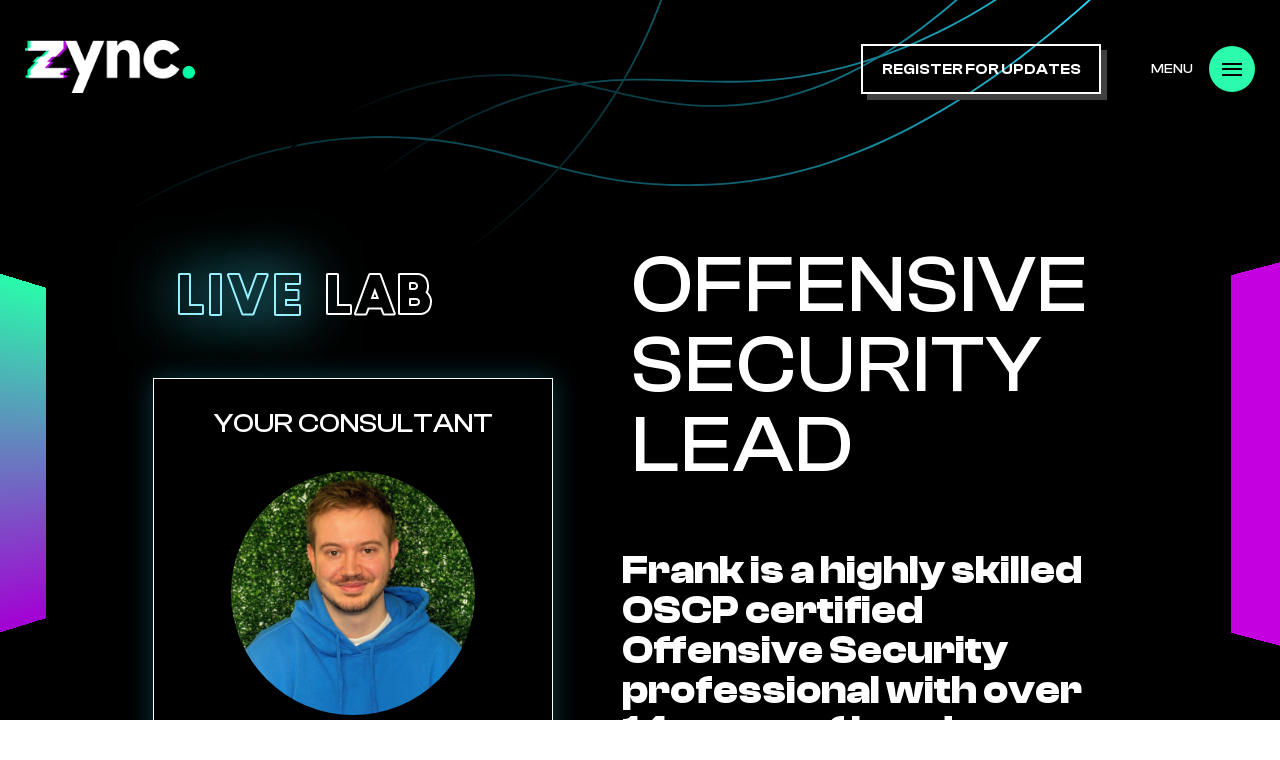

--- FILE ---
content_type: text/html; charset=UTF-8
request_url: https://www.zyncgroup.io/talent/anonymous_profile/117
body_size: 5330
content:

    <!DOCTYPE html>
    <html lang="en">
    <head>
        <!-- Google tag (gtag.js) -->
<script async src="https://www.googletagmanager.com/gtag/js?id=G-QY3807JM96"></script>
<script>
  window.dataLayer = window.dataLayer || [];
  function gtag(){dataLayer.push(arguments);}
  gtag(`js`, new Date());

  gtag(`config`, `G-QY3807JM96`);
</script>
        <meta http-equiv="content-type" content="text/html; charset=utf-8" />
        <meta name="viewport" content="width=device-width, initial-scale=1.0"/>
        <title>Profile - Offensive Security Lead | ZYNC</title>

                        

                <meta property="og:title" content="Profile - Offensive Security Lead">
        <meta property="og:url" content="https://www.zyncgroup.io//talent/anonymous_profile/117">
        <meta property="og:type" content="website">
        <meta property="og:site_name" content="zyncgroup.io">
        <meta property="og:og:description" content="">
        <meta property="og:image" content="https://www.zyncgroup.io/app/public/images/OG_1.png">

        <!--  get image for favicon from cms  -->
        <link rel="shortcut icon" href="/app/data/setting/crop_ffe81a4e0edb41e9baf9677ec1f889d1.png">

        <!-- Connect CSS & JS files -->

<!--        <link rel="stylesheet" href="--><!--public/css/bootstrap.min.css">-->
        <link rel="stylesheet" href="/app/public/css/swiper-bundle.min.css"/>
        <link href="/app/public/css/slick.css" type="text/css" rel="stylesheet" />
        <link href="/app/public/css/slick-theme.css" type="text/css" rel="stylesheet" />
        <link href="/app/public/css/jquery-ui.css" type="text/css" rel="stylesheet"/>
        <link href="/app/public/css/aos.css" type="text/css" rel="stylesheet"/>
        <link href="/app/public/css/jquery-ui.css" type="text/css" rel="stylesheet"/>
        <link href="/app/public/css/select2.min.css" type="text/css" rel="stylesheet"/>
        <link href="/app/public/css/winwheel.min.css" type="text/css" rel="stylesheet" />
        <link href="/app/public/css/style.css" type="text/css" rel="stylesheet" />
        <link href="/app/public/css/additional_styles.css" type="text/css" rel="stylesheet" />
        <link href="/app/public/plugins/notification/snackbar/snackbar.min.css" rel="stylesheet" type="text/css" />


        <script>var site_url = 'https://www.zyncgroup.io/';</script>
        <script src="https://ajax.googleapis.com/ajax/libs/jquery/1.12.4/jquery.min.js" type="text/javascript"></script>
        <script src="https://cdnjs.cloudflare.com/ajax/libs/lottie-web/5.7.13/lottie.min.js" integrity="sha512-srGxQe2w7s50+5/nNgEVKYtBm15zRylJwdjxYnGEZr3mmHFJKFjA/ImA2OKizVzoIDX8XISMHDI1+az9pnumbQ==" crossorigin="anonymous" referrerpolicy="no-referrer"></script>
        <script src="/app/public/js/backend/function.js"></script>
        <script src="/app/public/js/backend/event.js"></script>
<!--        <script src="--><!--public/js/bootstrap.min.js"></script>-->
        <script src="/app/public/js/slick.min.js"></script>
        <script src="/app/public/js/aos.js"></script>
        <script src="https://kit.fontawesome.com/aaa56c7348.js" crossorigin="anonymous"></script>
        <script src="/app/public/js/menu-accordion.js"></script>
        <script src="/app/public/js/jquery-ui.min.js"></script>
        <script src="/app/public/js/jquery.grid-a-licious.min.js"></script>
        <script src="/app/public/js/winwheel.min.js">
        <script src="/app/public/js/TweenMax.min.js"></script>
        <script src="https://cdnjs.cloudflare.com/ajax/libs/gsap/latest/TweenMax.min.js"></script>
        <script src="/app/public/js/countup.js" type="module"></script>
        <script src="/app/public/js/main.js" type="module"></script>
        <script src="/app/public/js/select2.min.js"></script>
        <script src="/app/public/plugins/notification/snackbar/snackbar.min.js"></script>
        <script src="/app/public/js/swiper-bundle.min.js"></script>

        <link rel="stylesheet" href="https://cdn.jsdelivr.net/gh/fancyapps/fancybox@3.5.7/dist/jquery.fancybox.min.css" />
        <script src="https://cdn.jsdelivr.net/gh/fancyapps/fancybox@3.5.7/dist/jquery.fancybox.min.js"></script>




        <!--[if lt IE 9]>
        <script src="https://oss.maxcdn.com/html5shiv/3.7.3/html5shiv.min.js"></script>
        <script src="https://oss.maxcdn.com/respond/1.4.2/respond.min.js"></script>
        <![endif]-->

        <!-- /Connect CSS & JS files -->
    </head>
    <body>


    <div id="site" class="home   anonymous-profile-page-view">

        <div class="menu-block">
            <div class="menu-wrap">
                <div class="fixed">
                    <div class="fixed_2">
                        <ul class="menu">
                            <li>
                                <a class="pointer">WHO ARE ZYNC</a>
                                <ul>
                                    <li><a href="https://www.zyncgroup.io/who-are-zync" class="pointer">WHO ARE ZYNC</a></li>
                                    <li><a href="https://www.zyncgroup.io/join-us">JOIN ZYNC</a></li>
                                    <li><a href="https://www.zyncgroup.io/meet-the-team">MEET THE TEAM</a></li>
                                </ul>
                            </li>
                            <li>
                                <a class="pointer">HIRING</a>
                                <ul>
                                    <li><a href="https://www.zyncgroup.io/live-lab">See all Live Talent</a></li>
                                    <li><a href="https://www.zyncgroup.io/hiring">Hiring with Zync</a></li>
                                </ul>
                            </li>
                            <li>
                                <a class="pointer">GET HIRED</a>
                                <ul>
                                    <li><a href="https://www.zyncgroup.io/jobs">see all jobs</a></li>
                                    <li><a href="https://www.zyncgroup.io/partnered-employers">see partnered employers</a></li>
                                </ul>
                            </li>
                            <li>
                                <a class="pointer">ZYNC LABS</a>
                                <ul>
                                    <li><a href="https://www.zyncgroup.io/talent">talent lab</a></li>
                                    <li><a href="https://www.zyncgroup.io/client">client lab</a></li>
                                    <li><a href="https://www.zyncgroup.io/data">data lab</a></li>
                                    <li><a href="https://www.zyncgroup.io/brand">BRAND LAB</a></li>
                                    <li><a href="https://www.zyncgroup.io/live">LIVE LAB</a></li>
                                </ul>
                            </li>
                            <li><a href="https://www.zyncgroup.io/join-us">JOIN ZYNC</a></li>
                            <li><a href="https://www.zyncgroup.io/meet-the-team">Meet The Team</a></li>
                            <li><a href="https://www.zyncgroup.io/cyber">CYBER LOUNGE</a></li>
                            <li><a href="https://www.zyncgroup.io/blogs">ZYNC NEWS</a></li>
                            <li><a href="https://www.zyncgroup.io/partnered-employers">PARTNERSHIPS</a></li>
                            <li><a href="https://www.zyncgroup.io/on-tap">Zync on Tap</a></li>
                            <li><a href="https://www.zyncgroup.io/parity">PARITY</a></li>
                        </ul>
                    </div>
                </div>
            </div>
        </div>


        <header class="header">
            <div class="fixed">
                <div class="top-line">
                                            <a class="logo" href="https://www.zyncgroup.io/"><img src="/app/public/images/logo.png" alt=""/></a>
                                        <div class="menu-icon-wr">

                        <a onclick="load('jobs/register_alerts'); return false;" class="btn pointer">register for updates</a>

                        <div class="menu-icon-block">
                            menu
                            <div class="menu-icon">
                                <div>
                                    <span></span>
                                    <span></span>
                                    <span></span>
                                    <span></span>
                                </div>
                            </div>
                        </div>
                    </div>

                </div>
            </div>
        </header>
        
        <!-- POPUPS -->
        <div>
            <div class="popup-fon" onclick="closePopup();"></div>
            <div id="popup" class="popup"></div>
        </div>
        <div id="notice"></div>
        <!-- /POPUPS -->

        <div id="content" class="">

<div class="consultant-sec">
    <div class="top-svg-lines">
        <img src="/app/public/images/top-svg-lines.svg" alt="doherty-group">
    </div>
    <section class="head-block  head-block-profile">
        <div class="head-gen-block var-2 ">
            <span class="menu-circle-text"></span>
            <div class="menu-fon var-2">
                <div class="menu-fon-left"></div>
                <div class="menu-fon-right">
                    <div class="mfr-block"></div>
                </div>
                <div class="desktop-menu-block">
                    <div class="fixed">
    <div class="fixed_2">
        <ul class="menu">
            <li>
                <a class="pointer">WHO ARE ZYNC</a>
                <ul>
                    <li><a href="https://www.zyncgroup.io/who-are-zync" class="pointer">WHO ARE ZYNC</a></li>
                    <li><a href="https://www.zyncgroup.io/join-us">JOIN ZYNC</a></li>
                    <li><a href="https://www.zyncgroup.io/meet-the-team">MEET THE TEAM</a></li>
                </ul>
            </li>
            <li>
                <a class="pointer">HIRING</a>
                <ul>
                    <li><a href="https://www.zyncgroup.io/live-lab">See all Live Talent</a></li>
                    <li><a href="https://www.zyncgroup.io/hiring">Hiring with Zync</a></li>
                </ul>
            </li>
            <li>
                <a class="pointer">GET HIRED</a>
                <ul>
                    <li><a href="https://www.zyncgroup.io/jobs">see all jobs</a></li>
                    <li><a href="https://www.zyncgroup.io/partnered-employers">see partnered employers</a></li>
                </ul>
            </li>
            <li>
                <a class="pointer">ZYNC LABS</a>
                <ul>
                    <li><a href="https://www.zyncgroup.io/talent">talent lab</a></li>
                    <li><a href="https://www.zyncgroup.io/client">client lab</a></li>
                    <li><a href="https://www.zyncgroup.io/data">data lab</a></li>
                    <li><a href="https://www.zyncgroup.io/brand">BRAND LAB</a></li>
                    <li><a href="https://www.zyncgroup.io/live">LIVE LAB</a></li>
                </ul>
            </li>


            <li><a href="https://www.zyncgroup.io/cyber">CYBER LOUNGE</a></li>
            <li><a href="https://www.zyncgroup.io/blogs">ZYNC NEWS</a></li>
            <li>
            <li><a href="https://www.zyncgroup.io/partnered-employers">PARTNERSHIPS</a></li>
            <li><a href="https://www.zyncgroup.io/on-tap">Zync on Tap</a></li>
            <li><a href="https://www.zyncgroup.io/parity">PARITY</a></li>
        </ul>
    </div>
</div>                </div>
            </div>
        </div>
    </section>
    <div class="fixed">
        <div class="sec-flex">
            <aside>
                <h1 class="title-special-page"><span>Live</span> Lab</h1>
                <div class="left-sec">
                    <div class="left-sec-head">
                        <div class="assistant-label">Your Consultant</div>
                        <div class="img-sec">
                            <img src="/app/data/users/crop_09497c4d2376fdfd2bdf1fda3f6475ad.png" alt="zync">
                        </div>
                        <div class="assist-name"> Aden Gwynne</div>
                    </div>
                    <ul>
                                                    <li>
                                <a href="mailto:aden@zyncgroup.io">
                                  aden@zyncgroup.io                                </a>
                            </li>
                                                                            <li>
                                <a href="tel:+4921190760029">
                                    +4921190760029                                </a>
                            </li>
                                                                            <li>
                                <a target="_blank" href="https://www.linkedin.com/in/aden-gwynne/">
                                    Linkedin
                                </a>
                            </li>
                                                                            <li>
                                <a onclick="return false;">
                                    Ref: AP96800                                </a>
                            </li>
                                            </ul>
                    <h3>Is this candidate of interest?</h3>
<!--                    <p>If so, drop us a line by clicking one of the below options.</p>-->
                    <button data-toggle="modal" onclick="load('request-cv/117'); return false;" data-target="#reveal_modal" class="btn-yellow btn-full">Request Full Profile &amp; CV </button>
                    <button data-toggle="modal" onclick="load('request-interview/117'); return false;" data-target="#interview_modal" class="btn-yellow btn-full">Request Interview</button>
                    <button data-toggle="modal" onclick="load('request-info/117'); return false;" data-target="#info_modal" class="btn-yellow btn-full">Request Further Info</button>

                    <h2>Not quite the right fit?</h2>

                    <p>Submit your ideal criteria here and you'll automatically be alerted when we register a new candidate that fits the bill.</p>
                    <a onclick="load('candidate-alert/117'); return false;" data-toggle="modal" data-target="#candidate_alert" class="btn-yellow btn-full">Register Candidate Alert</a>
                </div>
            </aside>

            <div class="right-sec">
                <div class="top-sec">
                    <h3 class="title-big">Offensive Security Lead</h3>
                    <div class="quote">
                        <h3>Frank is a highly skilled OSCP certified Offensive Security professional with over 14 years of hands-on experience. </h3>
                                                                    </div>
                </div>
                <div class="info-sec">
                    <h2 class="sub-title">Key Info</h2>
                    <ul class="info-table">
                        <li>
                            <div>Job Title</div>
                            <div>
                                Offensive Security Lead                            </div>
                        </li>
                        <li>
                            <div>Location</div>
                            <div>
                                Germany                            </div>
                        </li>
                                                <li>
                            <div>Top 3 Skills</div>
                            <div>
                                Penetration Testing, Red Teaming, Cyber Threat Intelligence                            </div>
                        </li>
                                                                                                    <li>
                                <div>Contract Preference</div>
                                <div>
                                    Permanent                                </div>
                            </li>
                                                                            <li>
                                <div>Availability (Notice Period)</div>
                                <div>
                                    Immediate                                </div>
                            </li>
                                                                            <li>
                                <div>Min Salary Req. (Perm Roles)</div>
                                <div>
                                    &pound;70,000                                    per annum
                                </div>
                            </li>
                                                                                                                            <li>
                                <div>Languages Spoken</div>
                                <div>
                                    English, German                                </div>
                            </li>
                                                </li>
                    </ul>
                </div>
                <div class="key-skill-sec">
                    <h2 class="sub-title">Key Skills + Experience</h2>
                    <div class="content-scroll">
                        <p>Frank has supreme communication (written & verbal) and team management skills and has worked across a number of industries such as Retail, Insurance, FinTech, Banking, Telecommunication, Government and E-commerce. Along with his super managerial skills, Frank also excels on a technical level with advanced competencies across many verticals such as:</p>

<p>Penetration Testing (Web, mobile, native and network)</p>

<ul>
	<li>Red Teaming (Attack and Adversary Emulations)</li>
	<li>Cyber Threat Intelligence </li>
	<li>AWS Security </li>
	<li>DevSecOps </li>
	<li>SAST/DAST</li>
</ul>

<p>Frank is very passionate about Cyber Security and often takes part in Offensive Security Bootcamps, security blogging and CVE Contributing. In 2021, Frank successfully implemented an organisation-wide vulnerability management programme which helped the company achieve their 2021 objectives within record time.<br />
 </p>
                    </div>
                </div>
                <div class="interest-sec">
                    <h2 class="sub-title ver-2">Is this candidate of interest?</h2>
                    <p>If so, drop us a line by clicking one of the below options.</p>
                    <div class="interest-sec-flex">
                        <button data-toggle="modal" onclick="load('request-cv/117'); return false;" data-target="#reveal_modal" class="btn-yellow">Request Full Profile &amp; CV </button>
                        <button data-toggle="modal" onclick="load('request-interview/117'); return false;" data-target="#interview_modal" class="btn-yellow">Request Interview </button>
                        <button data-toggle="modal" onclick="load('request-info/117'); return false;" data-target="#info_modal" class="btn-yellow">Request Further Info </button>
                    </div>
                </div>
                <div class="quite-sec">
                    <h2 class="sub-title ver-2">Not quite the right fit?</h2>
                    <p>Submit your ideal criteria here and you'll automatically be alerted when we register a new candidate that fits the bill.</p>
                    <a onclick="load('candidate-alert/117'); return false;" data-toggle="modal" data-target="#candidate_alert" class="btn-yellow btn-inline">Register Candidate Alert</a>
                </div>
                <div class="terms-sec">
                    <div class="content-scroll">
                        <i>
                            All candidate introductions, whether written, via e-mail or oral, are strictly subject
                            to
                            <b>zyncgroup.io</b> Terms of Business (unless agreed
                            otherwise).
                            For a copy of our Terms of
                            Business please reply to this email requesting our Terms of Business. By interviewing or
                            corresponding in any way with a candidate put forward by
                            <b>zyncgroup.io</b> (whether introduced in
                            writing, or orally) you are accepting
                            <b>zyncgroup.io</b>
                            Terms
                            of Business. No variation of these
                            terms are valid unless confirmed in writing, prior to the first candidate interview, by
                            an
                            authorised signatory of <b>zyncgroup.io</b>. <a target="_blank"
                                                                        href="https://www.zyncgroup.io/partnership-terms">Please
                                click here to download our standard
                                T's and C's.</a>
                        </i>
                    </div>
                </div>

                <br>
                <a href="https://www.zyncgroup.io/talent/anonymous_profile" class="btn-yellow btn-inline"> Back to Talent Search</a>
            </div>
        </div>
    </div>
</div>
        </div>
            <!-- Footer -->
        <footer class="footer">
            <div class="footer-block">
                <div class="fixed">
                                        <div class="get-in-touch" id="get-in-touch">
                        <h3 class="title">
                            get in touch
                        </h3>
                        <div class="get-in-touch-content">
                            <ul>
                                <li>
                                    <div class="touch-location">
                                        <div class="loc-flag">
                                            <img src="/app/public/images/flags/gb.png" alt="">
                                        </div>
                                        London
                                    </div>
                                    <a href="tel:+4402030340955" class="cell-number">+44 (0) 203 034 0955</a>
                                </li>
                                <li>
                                    <div class="touch-location">
                                        <div class="loc-flag">
                                            <img src="/app/public/images/flags/gm.png" alt="">
                                        </div>
                                        GERMANY
                                    </div>
                                    <a href="tel:+4921190760027" class="cell-number">+49 211 907 60027</a>
                                </li>
                                <li>
                                    <div class="touch-location">
                                        <div class="loc-flag">
                                            <img src="/app/public/images/flags/nl.png" alt="">
                                        </div>
                                        AMSTERDAM
                                    </div>
                                    <a href="tel:+310208082026" class="cell-number">+31  (0)  208  082  026</a>
                                </li>
                                <li>
                                    <div class="touch-location">
                                        <div class="loc-flag">
                                            <img src="/app/public/images/flags/us.png" alt="">
                                        </div>
                                        USA
                                    </div>
                                    <a href="tel:+17372631855" class="cell-number">+1 7372 63 1855</a>
                                </li>
                             
                                <li>
                                    <div class="touch-location">
                                        <img style="height: 30px;" src="/app/public/images/map-pin.png" alt="">UK Office</div>
                                    Zync, G1.9 STOK , 53 Prince’s Street<br/>Stockport, SK1 1SL

                                </li>
                                <li>
                                    <div class="touch-location">
                                        <img style="height: 30px;" src="/app/public/images/map-pin.png" alt="">German Office</div>
                                    Zync, Alt‑Heerdt 104,40549 Duesseldorf.</li>
                                <li>
                                    <div class="touch-location">
                                        <img src="/app/public/images/zocial-email.png" alt="">
                                        email us
                                    </div>
                                    <a href="mailto:info@zyncgroup.io" class="cell-number ">info@zyncgroup.io</a>

                                </li>
                            </ul>
<!--                            <div class="address">-->
<!--                                <div class="adr-label"> or email us</div>-->
<!---->
<!--                            </div>-->
                        </div>
                    </div>
                                        <div class="fixed_2">
                        <div class="footer-logo">
                            <a href="https://www.zyncgroup.io/"><img src="/app/public/images/footer-logo.png" alt=""/></a>
                        </div>
                        <div class="footer-flex">
                            <div class="copyright">&copy; 2026 Zync</div>
                            <div><a class="privacy-link" href="https://www.zyncgroup.io/privacy-policy">Privacy Policy</a></div>
                            <div class="footer-social">
                                <a href="https://twitter.com/zyncgroup" target="_blank"><span class="icon-twitter"></span></a>
                                <a href="https://uk.linkedin.com/company/zyncgroup" target="_blank"><span class="icon-linkedin"></span></a>
                                <a href="https://www.instagram.com/zyncgroup" target="_blank"><span class="icon-instagram"></span></a>
<!--                                <a href="/"><span class="icon-facebook"></span></a>-->
                            </div>
                        </div>
                        <div class="footer-awards">
                            <a target="_blank" href="https://www.peoplesplatform-rec.com/" class="people-awr">
                                <img src="/app/public/images/EXTENDED-LOGO-WHITE.png" alt="logo">
                            </a>
                            <a target="_blank" href="https://newpossible.io/british-recruitment-awards" class="bra-awr">
                                <img src="/app/public/images/BRA-Winner-Innovation.png" alt="logo">
                            </a>
                        </div>
                        <a href="https://www.boldidentities.com/" class="bold-logo" data-da="#dynamicParentCopyright,768,1">
                            <img src="/app/public/images/Logo-(-BOLD-white).gif" alt="doherty-group">
                        </a>

                    </div>
                </div>
            </div>
        </footer>
        <!-- /FOOTER -->
        
    </div>

    
    <script>
        $( document ).ready(function() {
            if (window.location.hash === '#get-in-touch') {
                scrollToEl('#get-in-touch|700');
            }
        });
    </script>
    <script src="/app/public/js/wheell.js"></script>

    <script src="//zyncgroup.sensehq.com/snippet.js?z-index=1000000"></script>    </body>
    </html>


--- FILE ---
content_type: text/css
request_url: https://www.zyncgroup.io/app/public/css/winwheel.min.css
body_size: 216
content:
/*
Description:
    Contains all the styles for the winning wheel page.
    
Verison History:
    2012-01-28, Douglas McKechie
    - Created based off earlier version.
    
    2015-09-26, Douglas McKechie
    - Minor updates for the 2.0 winwheel example.
*/

body
{
    font-family: arial;
}

/* Sets the background image for the wheel */
td.the_wheel
{
    background-image: url(./wheel_back.png);
    background-position: center;
    background-repeat: none;
}

/* Do some css reset on selected elements */
h1, p
{
    margin: 0;
}

div.power_controls
{
    margin-right:70px;
}

div.html5_logo
{
    margin-left:70px;
}

/* Styles for the power selection controls */
table.power
{
    background-color: #cccccc;
    cursor: pointer;
    border:1px solid #333333;
}

table.power th
{
    background-color: white;
    cursor: default;
}

td.pw1
{
    background-color: #6fe8f0;
}

td.pw2
{
    background-color: #86ef6f;
}

td.pw3
{
    background-color: #ef6f6f;
}

/* Style applied to the spin button once a power has been selected */
.clickable
{
    cursor: pointer;
}

/* Other misc styles */
.margin_bottom
{
    margin-bottom: 5px;
}

--- FILE ---
content_type: text/css
request_url: https://www.zyncgroup.io/app/public/plugins/notification/snackbar/snackbar.min.css
body_size: 219
content:
.snackbar-container{transition:all .5s ease;transition-property:top,right,bottom,left,opacity;font-family:Roboto,sans-serif;font-size:14px;min-height:14px;background-color:#070b0e;position:fixed;display:flex;justify-content:space-between;align-items:center;color:#fff;line-height:22px;padding:18px 24px;bottom:-100px;top:-100px;opacity:0;z-index:9999}.snackbar-container .action{background:transparent;display:inline-block;border:none;font-size:inherit;text-transform:uppercase;color:#4caf50;margin:0 0 0 24px;padding:0;min-width:min-content;cursor:pointer}@media (min-width:640px){.snackbar-container{min-width:288px;max-width:568px;display:inline-flex;border-radius:2px;margin:24px}}@media (max-width:640px){.snackbar-container{left:0;right:0;width:100%}}.snackbar-pos.bottom-center{top:auto!important;bottom:0;left:50%;transform:translate(-50%,0)}.snackbar-pos.bottom-left{top:auto!important;bottom:0;left:0}.snackbar-pos.bottom-right{top:auto!important;bottom:0;right:0}.snackbar-pos.top-left{bottom:auto!important;top:0;left:0}.snackbar-pos.top-center{bottom:auto!important;top:0;left:50%;transform:translate(-50%,0)}.snackbar-pos.top-right{bottom:auto!important;top:0;right:0}@media (max-width:640px){.snackbar-pos.bottom-center,.snackbar-pos.top-center{left:0;transform:none}}

--- FILE ---
content_type: text/javascript
request_url: https://www.zyncgroup.io/app/public/js/wheell.js
body_size: 1600
content:
// Create new wheel object specifying the parameters at creation time.
let sectorsFather = document.getElementsByClassName('spin-wheel-sectors-info')[0];
if(sectorsFather){

    let sectorsArr = Array.from(sectorsFather.children);
    const wheelBlock = document.getElementById('wheel');
    const canvaBlock = document.getElementById('canvas');

    let segmentsArr = [];
    let numberOfSectors = sectorsArr.length;

    sectorsArr.forEach((elem, index) => {
        const fillStyleColor = index % 2 === 0 ? '#2AFCAB' : '#A400D4';
        const textFillStyle = index % 2 === 0 ? '#000000' : '#ffffff';

        segmentsArr.push(
            {
                'fillStyle': fillStyleColor,
                'text':elem.innerHTML.replace(/<br>/g, "\n"),
                'textFillStyle': textFillStyle
            }
        );


    });
    let canvasStartRotatePosition = 360 / numberOfSectors / 2;


    var theWheel = new Winwheel({
        'numSegments': numberOfSectors,     // Specify number of segments.
        'outerRadius': 320,   // Set outer radius so wheel fits inside the background.
        'textFontSize': 18,
        'border': 50,
        'rotationAngle': canvasStartRotatePosition,
        'responsive': true,
        'strokeStyle': null,
        'textMargin':115,
        'textAlignment': 'inner',
        'segments': segmentsArr, // Define segments including colour and text.

        'pins' :    // Specify pin parameters.
            {
                'number'      : numberOfSectors,
                'outerRadius' : 13.5,
                'margin'      : -15,
                'fillStyle'   : '#ffffff',
                'strokeStyle' : '#ffffff'
            },
        'animation':           // Specify the animation to use.
            {
                'type': 'spinToStop',
                'duration': 5,     // Duration in seconds.
                'spins': 8,     // Number of complete spins.
                'callbackFinished': alertPrize
            }
    });



// Vars used by the code in this page to do power controls.
    var wheelPower = 0;
    var wheelSpinning = false;

// -------------------------------------------------------
// Function to handle the onClick on the power buttons.
// -------------------------------------------------------
    function powerSelected(powerLevel) {
        // Ensure that power can't be changed while wheel is spinning.
        if (wheelSpinning == false) {
            // Reset all to grey incase this is not the first time the user has selected the power.
            document.getElementById('pw1').className = "";
            document.getElementById('pw2').className = "";
            document.getElementById('pw3').className = "";

            // Now light up all cells below-and-including the one selected by changing the class.
            if (powerLevel >= 1) {
                document.getElementById('pw1').className = "pw1";
            }

            if (powerLevel >= 2) {
                document.getElementById('pw2').className = "pw2";
            }

            if (powerLevel >= 3) {
                document.getElementById('pw3').className = "pw3";
            }

            // Set wheelPower var used when spin button is clicked.
            wheelPower = powerLevel;

            // Light up the spin button by changing it's source image and adding a clickable class to it.
            document.getElementById('spin_button').src = "spin_on.png";
            document.getElementById('spin_button').className = "clickable";
        }
    }

// -------------------------------------------------------
// Click handler for spin button.
// -------------------------------------------------------
    function startSpin() {
        // Ensure that spinning can't be clicked again while already running.
        document.querySelector('.wheel-section span').classList.add('disabled')
        if (wheelSpinning == false) {
            // Based on the power level selected adjust the number of spins for the wheel, the more times is has
            // to rotate with the duration of the animation the quicker the wheel spins.

            theWheel.animation.spins = 15; // speed

            // Disable the spin button so can't click again while wheel is spinning.


            // Begin the spin animation by calling startAnimation on the wheel object.
            theWheel.startAnimation();

            // Set to true so that power can't be changed and spin button re-enabled during
            // the current animation. The user will have to reset before spinning again.
            wheelSpinning = true;
        }
    }

// -------------------------------------------------------
// Function for reset button.
// -------------------------------------------------------
    function resetWheel() {
        theWheel.stopAnimation(false);  // Stop the animation, false as param so does not call callback function.
        theWheel.rotationAngle = 0;     // Re-set the wheel angle to 0 degrees.
        theWheel.draw();                // Call draw to render changes to the wheel.

        document.getElementById('pw1').className = "";  // Remove all colours from the power level indicators.
        document.getElementById('pw2').className = "";
        document.getElementById('pw3').className = "";

        wheelSpinning = false;          // Reset to false to power buttons and spin can be clicked again.
    }

// -------------------------------------------------------
// Called when the spin animation has finished by the callback feature of the wheel because I specified callback in the parameters
// note the indicated segment is passed in as a parmeter as 99% of the time you will want to know this to inform the user of their prize.
// -------------------------------------------------------
    function alertPrize(indicatedSegment) {
        // Do basic alert of the segment text. You would probably want to do something more interesting with this information.
        console.log("You have won " + indicatedSegment.text);

    }
}

--- FILE ---
content_type: text/javascript
request_url: https://www.zyncgroup.io/app/public/js/menu-accordion.js
body_size: 566
content:
/*
 * jQuery UI Multilevel Accordion v.1
 * Copyright (c) 2011 Pieter Pareit
 * http://www.scriptbreaker.com
 *
 */

//plugin definition
(function($){
    $.fn.extend({

    //pass the options variable to the function
    accordion: function(options) {
        
		var defaults = {
			accordion: 'true',
			speed: 300,
			closedSign: '[+]',
			openedSign: '[-]'
		};

		// Extend our default options with those provided.
		var opts = $.extend(defaults, options);
		//Assign current element to variable, in this case is UL element
 		var $this = $(this);
 		
 		//add a mark [+] to a multilevel menu
 		$this.find("li").each(function() {
 			if($(this).find("ul").size() != 0){
 				//add the multilevel sign next to the link
 				$(this).find("a:first").append('<span class="arrow-menu"></span>');
 				
 				//avoid jumping to the top of the page when the href is an #
 				if($(this).find("a:first").attr('href') == "#"){
 		  			$(this).find("a:first").click(function(){return false;});
 		  		}
 			}
 		});

 		//open active level
 		$this.find("li.active").each(function() {
 		    $(this).parents("ul").parent("li").removeClass('open');
 			$(this).parents("ul").slideDown(opts.speed);
 		});

  		$this.find("li a").click(function() {
  			if($(this).parent().find("ul").size() != 0){
  				if(opts.accordion){
  					//Do nothing when the list is open
  					if(!$(this).parent().find("ul").is(':visible')){
  						parents = $(this).parent().parents("ul");
  						visible = $this.find("ul:visible");
  						visible.each(function(visibleIndex){
  							var close = true;
  							parents.each(function(parentIndex){
  								if(parents[parentIndex] == visible[visibleIndex]){
  									close = false;
  									return false;
  								}
  							});
  							if(close){
  								if($(this).parent().find("ul") != visible[visibleIndex]){
  								    $(visible[visibleIndex]).parent("li").removeClass('open');
  									$(visible[visibleIndex]).slideUp(opts.speed);
  									
  								}
  							}
  						});
  					}
  				}
  				if($(this).parent().find("ul:first").is(":visible")){
  				    $(this).parent("li").removeClass('open');
  					$(this).parent().find("ul:first").slideUp(opts.speed);
  					
  					
  				}else{
  				    $(this).parent("li").addClass('open');  
  					$(this).parent().find("ul:first").slideDown(opts.speed);
  				}
  			}
  		});
    }
});
})(jQuery);

--- FILE ---
content_type: text/javascript
request_url: https://www.zyncgroup.io/app/public/js/backend/event.js
body_size: 2773
content:
"use strict";

function resetRecaptcha() {
    console.log('reset recaptcha');
    grecaptcha.reset();
}

function fillPostcode(el) {
    var code = trim($(el).text());
    $('#postcode').val(code);
    $('.suggests_result').html('');
}

function closeSuggest() {
    $('.suggests_result').html('');
}

function suggestPostcode(el) {
    if (trim($(el).val())) {
        load('jobs/postcode', 'postcode#postcode');
        console.log('suggestPostcode');
    }
}

function loader() {
    $("#loader_fon").addClass('loader-wrapper');
    $("#loader").addClass('loader');
}

function removeLoader() {
    $("#loader_fon").removeClass('loader-wrapper');
    $("#loader").removeClass('loader');
}

$(document).ready(function() {
    // Show Hide Code Snippet
    $(".toggle-code-snippet").click(function(){
        $(this).parents('.code-section-container').toggleClass('show-code');
    });


    if (typeof ClipboardJS != "undefined") {
        // COPY TO CLIPBOARD
        var clipboard = new ClipboardJS('.copy_btn');

        clipboard.on('success', function (e) {
            noticeInfo('Copied: ' + e.text);
            // console.log(e);
        });

        clipboard.on('error', function (e) {
            noticeInfo('Copy Error!');
            // console.log(e);
        });
    }


    if (!!$.prototype.confirm) {
        // Remove confirmation
        $('.fa-trash, .fa-trash-restore-alt, .delete-section, .remove-item').confirm({
            buttons: {
                tryAgain: {
                    text: 'Yes, delete',
                    btnClass: 'btn-red',
                    action: function () {
                        console.log('Clicked tooltip');
                        location.href = this.$target.attr('href');
                    }
                },
                cancel: function () {
                }
            },
            icon: 'fas fa-exclamation-triangle',
            title: 'Are you sure?',
            content: 'Are you sure you wish to delete this item? Please re-confirm this action.',
            type: 'red',
            typeAnimated: true,
            boxWidth: '30%',
            useBootstrap: false,
            theme: 'modern',
            animation: 'scale',
            backgroundDismissAnimation: 'shake',
            draggable: false
        });
    }
});


function noticeSuccess(msg) {
    msg = msg || 'Success';
    Snackbar.show({
        text: msg,
        duration: 5000,
        actionTextColor: '#fff',
        backgroundColor: '#8dbf42'
    });
}

function noticeError(msg) {
    msg = msg || 'Error';
    Snackbar.show({
        text: msg,
        duration: 10000,
        actionTextColor: '#fff',
        backgroundColor: '#e7515a'
    });
}

function noticeInfo(msg) {
    msg = msg || 'Info';
    Snackbar.show({
        text: msg,
        duration: 5000,
        actionTextColor: '#fff',
        backgroundColor: '#3b3f5c'
    });
}


function chooseOption(el, valueField, nameField, funcName) {
    if (valueField)
        $(valueField).val( $(el).attr('data-option') );

    if (nameField)
        $(nameField).html( $(el).html() );

    if (typeof funcName !== "undefined" && funcName !== false)
        window[funcName](el); // todo check function exist
}

function closePopupListener(redirectUrl) {
    $("#site").addClass('popup-open');

    // // var $body = $('body');
    // // $body.addClass('open');
    //
    // $(".close_popup, .popup_fon").click(function () {
    //     // $body.removeClass('open');
    //     // $(".popup").fadeOut(200);
    //     // $(".popup").addClass('leave_right');
    //     if (redirectUrl) load(redirectUrl);
    // });
}

function removeErrors() {
    $('.error_text').text('');
}

function closePopup(redirectUrl) {
    $('#site').removeClass('popup-open');
    // $(".popup").addClass('leave_right');

    if (redirectUrl) load(redirectUrl);
}

// Open/close menu
function openMenu() {
    $("#site").addClass('open-menu');
}

function closeMenu() {
    $("#site").removeClass('open-menu');
}


// PopupMe
// <div class="mememe" onclick="popupMe(this);">
//     Popup Me
//     <div class="popup-me">
//         <div onclick="closeMe();">(X) Close</div>
//         <div>Popup Body</div>
//     </div>
// </div>
var popupMeEl;
function popupMe(el) {
    popupMeEl = $(el);
    $(popupMeEl).children().appendTo("#notice");
}

function closeMe() {
    $("#notice").children().appendTo( '.' + $(popupMeEl).prop('class') );
}


function toggleClass(el, toggleClass) {
    $(el).toggleClass(toggleClass);
}


/**
 * Put it to "onclick" when upload file
 * @param el
 */
function initFile(el) {
    files = el.files;
}


/**
 * Add loading spinner image to image uploader block
 * @param el
 * @param parent
 */
function addSpinnerIMG(el, parent, classRow) {
    parent = parent || false;
    classRow = classRow || 'text-success';

    console.log(el);
    // $(el).parent().find('.preview_image').append('<div class="spinner-border text-success img__loading"></div>');

    if (parent)
        $(el).parent().append('<div class="spinner-border img__loading ' + classRow + '"></div>');
    else
        $(el).append('<span class="spinner-border img__loading ' + classRow + '"></span>');
}
function stopAllSpinnersIMG() {
    $('body > .img__loading').remove();
}


/**
 * initSlug function
 * $("#firstname, #lastname").keyup(function () {
 *     initSlug('#slug', '#firstname,#lastname', '+', 'http://am.loc/');
 * });
 * @param writeField
 * @param readFields
 * @param separator
 * @param start
 */
function initSlug(writeField, readFields, separator, start) {
    var readFieldsArr = readFields.split(',');
    separator = separator || '-';
    start = start || '';

    var row = start;
    for (var i = 0; i < readFieldsArr.length; i++) {
        if (i > 0) row += separator;
        row += $(readFieldsArr[i]).val().replace(/[^a-zA-Z0-9]+/g, separator).toLowerCase();
    }

    $(writeField).val(row);
}

// Start search
function startSearch(el) {
    let value = $(el).val();
    if (value)
        load('jobs', 'keywords' + el);
}


// Buttons events

function share_linkedin(e) {
    window.open('http://www.linkedin.com/shareArticle?mini=true&url=' + $(e).data('url'), '', 'menubar=no,toolbar=no,resizable=yes,scrollbars=yes,height=400,width=600');
    return false;
}

function share_twitter(e) {
    window.open('https://twitter.com/intent/tweet?url=' + $(e).data('url'), '', 'menubar=no,toolbar=no,resizable=yes,scrollbars=yes,height=400,width=600');
    return false;
}

function share_facebook(e) {
    window.open('https://www.facebook.com/sharer/sharer.php?u=' + $(e).data('url'), '', 'menubar=no,toolbar=no,resizable=yes,scrollbars=yes,height=400,width=600');
    return false;
}

function copy_link_modal(el) {
    $('#copy_link_profile_url').val($(el).data('url'));
    $('#copy_link_profile_url').tooltipster('content', 'Copy Link');

    $("#copy-link-dialog").dialog({
        resizable: false,
        height: "auto",
        width: 600,
        modal: true,
        buttons: {
            "Copy": function () {
                var copyText = document.getElementById("copy_link_profile_url");
                copyText.select();
                document.execCommand("copy");

                $('#copy_link_profile_url').tooltipster('content', 'Copied');
                $('#copy_link_profile_url').tooltipster('open');
            },
            Cancel: function () {
                $('#copy_link_profile_url').tooltipster('close');
                $(this).dialog("close");
            }
        }
    });
}

function latestRolesSlider(el) {
    $(el).slick({
        slidesToShow: 3,
        slidesToScroll: 1,
        arrows: true,
        dots: false,
        responsive: [
            {
                breakpoint: 1024,
                settings: {
                    slidesToShow: 2,
                }
            },
            {
                breakpoint: 650,
                settings: {
                    slidesToShow: 1,
                }
            }
        ]
    });
}

// Download
window.downloadFile = function (sUrl) {
    //iOS devices do not support downloading. We have to inform user about this.
    if (/(iP)/g.test(navigator.userAgent)) {
        alert('Your device does not support files downloading. Please try again in desktop browser.');
        return false;
    }

    //If in Chrome or Safari - download via virtual link click
    if (window.downloadFile.isChrome || window.downloadFile.isSafari) {
        //Creating new link node.
        var link = document.createElement('a');
        link.href = sUrl;

        if (link.download !== undefined) {
            //Set HTML5 download attribute. This will prevent file from opening if supported.
            var fileName = sUrl.substring(sUrl.lastIndexOf('/') + 1, sUrl.length);
            link.download = fileName;
        }

        //Dispatching click event.
        if (document.createEvent) {
            var e = document.createEvent('MouseEvents');
            e.initEvent('click', true, true);
            link.dispatchEvent(e);
            return true;
        }
    }

    // Force file download (whether supported by server).
    if (sUrl.indexOf('?') === -1) {
        sUrl += '?download';
    }

    // window.open(sUrl, '', 'scrollbars=1');
    window.open(sUrl, '_self');
    return true;
}

--- FILE ---
content_type: text/javascript
request_url: https://www.zyncgroup.io/app/public/js/countup.js
body_size: 2766
content:
function getPosition(element) {
    var xPosition = 0;
    var yPosition = 0;

    while (element) {
        xPosition +=
            element.offsetLeft - element.scrollLeft + element.clientLeft;
        yPosition += element.offsetTop - element.scrollTop + element.clientTop;
        element = element.offsetParent;
    }

    return { x: xPosition, y: yPosition };
}

function offset(el) {
    var rect = el.getBoundingClientRect(),
        scrollLeft = window.pageXOffset || document.documentElement.scrollLeft,
        scrollTop = window.pageYOffset || document.documentElement.scrollTop;
    return { top: rect.top + scrollTop, left: rect.left + scrollLeft };
}

// returns true if the element or one of its parents has the class classname
export function hasSomeParentTheClass(element, classname) {
    if (element.tagName === "HTML") return false;
    const arr = classname.split(".");
    let flag = true;
    arr.forEach((elem) => {
        if (!element.classList.contains(elem)) {
            flag = false;
        }
    });
    if (flag) return true;
    return (
        element.parentNode &&
        hasSomeParentTheClass(element.parentNode, classname)
    );
}

var __assign =
    (this && this.__assign) ||
    function () {
        __assign =
            Object.assign ||
            function (t) {
                for (var s, i = 1, n = arguments.length; i < n; i++) {
                    s = arguments[i];
                    for (var p in s)
                        if (Object.prototype.hasOwnProperty.call(s, p))
                            t[p] = s[p];
                }
                return t;
            };
        return __assign.apply(this, arguments);
    };
// playground: stackblitz.com/edit/countup-typescript
var CountUp = /** @class */ (function () {
    function CountUp(target, endVal, options) {
        var _this = this;
        this.endVal = endVal;
        this.options = options;
        this.version = "2.1.0";
        this.defaults = {
            startVal: 0,
            decimalPlaces: 0,
            duration: 2,
            useEasing: true,
            useGrouping: true,
            smartEasingThreshold: 999,
            smartEasingAmount: 333,
            separator: ",",
            decimal: ".",
            prefix: "",
            suffix: "",
            enableScrollSpy: false,
            scrollSpyDelay: 200,
            scrollSpyRunOnce: false,
            scrollSpyMaxWidth: 9999,
            scrollSpyMinWidth: 0,
        };
        this.finalEndVal = null; // for smart easing
        this.useEasing = true;
        this.countDown = false;
        this.error = "";
        this.startVal = 0;
        this.paused = true;
        this.count = function (timestamp) {
            if (!_this.startTime) {
                _this.startTime = timestamp;
            }
            var progress = timestamp - _this.startTime;
            _this.remaining = _this.duration - progress;
            // to ease or not to ease
            if (_this.useEasing) {
                if (_this.countDown) {
                    _this.frameVal =
                        _this.startVal -
                        _this.easingFn(
                            progress,
                            0,
                            _this.startVal - _this.endVal,
                            _this.duration
                        );
                } else {
                    _this.frameVal = _this.easingFn(
                        progress,
                        _this.startVal,
                        _this.endVal - _this.startVal,
                        _this.duration
                    );
                }
            } else {
                if (_this.countDown) {
                    _this.frameVal =
                        _this.startVal -
                        (_this.startVal - _this.endVal) *
                        (progress / _this.duration);
                } else {
                    _this.frameVal =
                        _this.startVal +
                        (_this.endVal - _this.startVal) *
                        (progress / _this.duration);
                }
            }
            // don't go past endVal since progress can exceed duration in the last frame
            if (_this.countDown) {
                _this.frameVal =
                    _this.frameVal < _this.endVal
                        ? _this.endVal
                        : _this.frameVal;
            } else {
                _this.frameVal =
                    _this.frameVal > _this.endVal
                        ? _this.endVal
                        : _this.frameVal;
            }
            // decimal
            _this.frameVal = Number(
                _this.frameVal.toFixed(_this.options.decimalPlaces)
            );
            // format and print value
            _this.printValue(_this.frameVal);
            // whether to continue
            if (progress < _this.duration) {
                _this.rAF = requestAnimationFrame(_this.count);
            } else if (_this.finalEndVal !== null) {
                // smart easing
                _this.update(_this.finalEndVal);
            } else {
                if (_this.callback) {
                    _this.callback();
                }
            }
        };
        // default format and easing functions
        this.formatNumber = function (num) {
            var neg = num < 0 ? "-" : "";
            var result, x1, x2, x3;
            result = Math.abs(num).toFixed(_this.options.decimalPlaces);
            result += "";
            var x = result.split(".");
            x1 = x[0];
            x2 = x.length > 1 ? _this.options.decimal + x[1] : "";
            if (_this.options.useGrouping) {
                x3 = "";
                for (var i = 0, len = x1.length; i < len; ++i) {
                    if (i !== 0 && i % 3 === 0) {
                        x3 = _this.options.separator + x3;
                    }
                    x3 = x1[len - i - 1] + x3;
                }
                x1 = x3;
            }
            // optional numeral substitution
            if (_this.options.numerals && _this.options.numerals.length) {
                x1 = x1.replace(/[0-9]/g, function (w) {
                    return _this.options.numerals[+w];
                });
                x2 = x2.replace(/[0-9]/g, function (w) {
                    return _this.options.numerals[+w];
                });
            }
            return neg + _this.options.prefix + x1 + x2 + _this.options.suffix;
        };
        this.easeOutExpo = function (t, b, c, d) {
            return (c * (-Math.pow(2, (-10 * t) / d) + 1) * 1024) / 1023 + b;
        };
        this.options = __assign(__assign({}, this.defaults), options);
        this.formattingFn = this.options.formattingFn
            ? this.options.formattingFn
            : this.formatNumber;
        this.easingFn = this.options.easingFn
            ? this.options.easingFn
            : this.easeOutExpo;
        this.startVal = this.validateValue(this.options.startVal);
        this.frameVal = this.startVal;
        this.endVal = this.validateValue(endVal);
        this.options.decimalPlaces = Math.max(0 || this.options.decimalPlaces);
        this.resetDuration();
        this.options.separator = String(this.options.separator);
        this.useEasing = this.options.useEasing;
        if (this.options.separator === "") {
            this.options.useGrouping = false;
        }
        this.el =
            typeof target === "string"
                ? document.getElementById(target)
                : target;
        if (this.el) {
            this.printValue(this.startVal);
        } else {
            this.error = "[CountUp] target is null or undefined";
        }
        // scroll spy
        if (window !== undefined && this.options.enableScrollSpy) {
            if (!this.error) {
                // set up global array of onscroll functions
                window["onScrollFns"] = window["onScrollFns"] || [];
                window["onScrollFns"].push(function () {
                    return _this.handleScroll(_this);
                });
                window.onscroll = function () {
                    window["onScrollFns"].forEach(function (fn) {
                        return fn();
                    });
                };
                this.handleScroll(this);
            } else {
                console.error(this.error, target);
            }
        }
    }
    CountUp.prototype.handleScroll = function (self) {
        if (!self || !window) return;
        var bottomOfScroll = window.innerHeight + window.scrollY;
        var bottomOfEl = offset(self.el).top + self.el.offsetHeight;

        if (
            bottomOfEl < bottomOfScroll &&
            bottomOfEl > window.scrollY &&
            self.paused
        ) {
            // in view
            self.paused = false;
            setTimeout(function () {
                return self.start();
            }, self.options.scrollSpyDelay);
        } else if (
            window.scrollY > bottomOfEl &&
            !self.paused &&
            !self.options.scrollSpyRunOnce &&
            window.innerWidth > self.options.scrollSpyMinWidth &&
            window.innerWidth < self.options.scrollSpyMaxWidth
        ) {
            // scrolled past
            self.reset();
        }
    };
    // determines where easing starts and whether to count down or up
    CountUp.prototype.determineDirectionAndSmartEasing = function () {
        var end = this.finalEndVal ? this.finalEndVal : this.endVal;
        this.countDown = this.startVal > end;
        var animateAmount = end - this.startVal;
        if (Math.abs(animateAmount) > this.options.smartEasingThreshold) {
            this.finalEndVal = end;
            var up = this.countDown ? 1 : -1;
            this.endVal = end + up * this.options.smartEasingAmount;
            this.duration = this.duration / 2;
        } else {
            this.endVal = end;
            this.finalEndVal = null;
        }
        if (this.finalEndVal) {
            this.useEasing = false;
        } else {
            this.useEasing = this.options.useEasing;
        }
    };
    // start animation
    CountUp.prototype.start = function (callback) {
        if (this.error) {
            return;
        }
        this.callback = callback;
        if (this.duration > 0) {
            this.determineDirectionAndSmartEasing();
            this.paused = false;
            this.rAF = requestAnimationFrame(this.count);
        } else {
            this.printValue(this.endVal);
        }
    };
    // pause/resume animation
    CountUp.prototype.pauseResume = function () {
        if (!this.paused) {
            cancelAnimationFrame(this.rAF);
        } else {
            this.startTime = null;
            this.duration = this.remaining;
            this.startVal = this.frameVal;
            this.determineDirectionAndSmartEasing();
            this.rAF = requestAnimationFrame(this.count);
        }
        this.paused = !this.paused;
    };
    // reset to startVal so animation can be run again
    CountUp.prototype.reset = function () {
        cancelAnimationFrame(this.rAF);
        this.paused = true;
        this.resetDuration();
        this.startVal = this.validateValue(this.options.startVal);
        this.frameVal = this.startVal;
        this.printValue(this.startVal);
    };
    // pass a new endVal and start animation
    CountUp.prototype.update = function (newEndVal) {
        cancelAnimationFrame(this.rAF);
        this.startTime = null;
        this.endVal = this.validateValue(newEndVal);
        if (this.endVal === this.frameVal) {
            return;
        }
        this.startVal = this.frameVal;
        if (!this.finalEndVal) {
            this.resetDuration();
        }
        this.finalEndVal = null;
        this.determineDirectionAndSmartEasing();
        this.rAF = requestAnimationFrame(this.count);
    };
    CountUp.prototype.printValue = function (val) {
        var result = this.formattingFn(val);
        if (this.el.tagName === "INPUT") {
            var input = this.el;
            input.value = result;
        } else if (this.el.tagName === "text" || this.el.tagName === "tspan") {
            this.el.textContent = result;
        } else {
            this.el.innerHTML = result;
        }
    };
    CountUp.prototype.ensureNumber = function (n) {
        return typeof n === "number" && !isNaN(n);
    };
    CountUp.prototype.validateValue = function (value) {
        var newValue = Number(value);
        if (!this.ensureNumber(newValue)) {
            this.error = "[CountUp] invalid start or end value: " + value;
            return null;
        } else {
            return newValue;
        }
    };
    CountUp.prototype.resetDuration = function () {
        this.startTime = null;
        this.duration = Number(this.options.duration) * 1000;
        this.remaining = this.duration;
    };
    return CountUp;
})();

export { CountUp };
